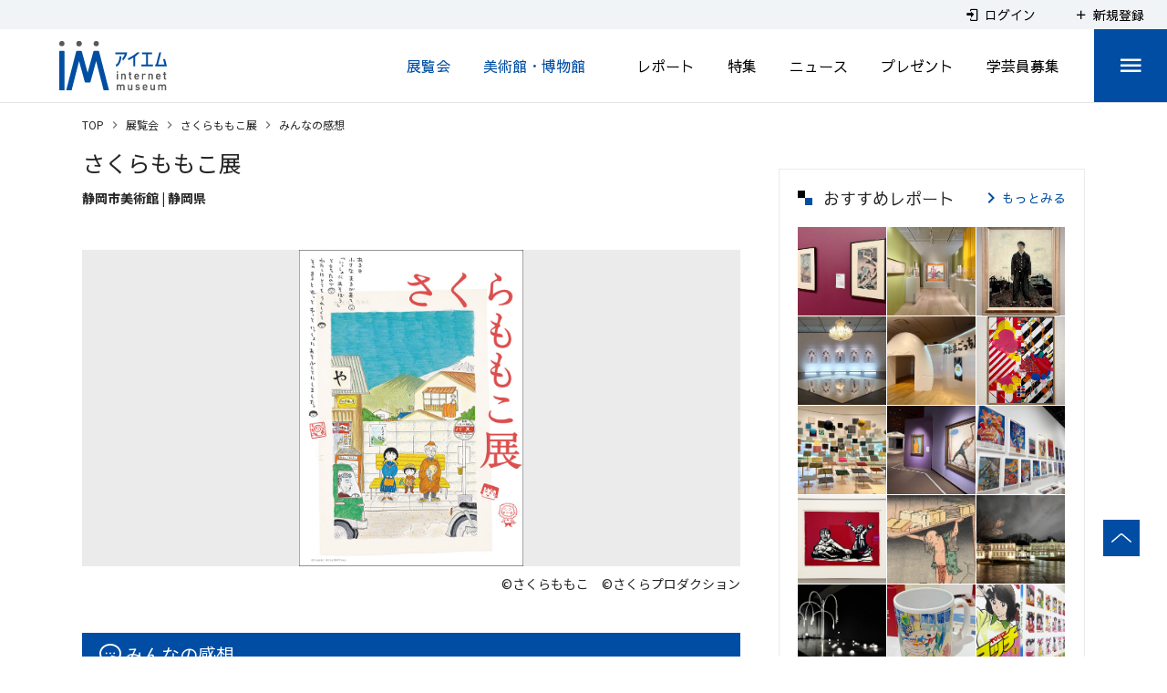

--- FILE ---
content_type: text/html; charset=utf-8
request_url: https://www.google.com/recaptcha/api2/aframe
body_size: 267
content:
<!DOCTYPE HTML><html><head><meta http-equiv="content-type" content="text/html; charset=UTF-8"></head><body><script nonce="lhJm8-T6Rh0fTTnQRdWR2g">/** Anti-fraud and anti-abuse applications only. See google.com/recaptcha */ try{var clients={'sodar':'https://pagead2.googlesyndication.com/pagead/sodar?'};window.addEventListener("message",function(a){try{if(a.source===window.parent){var b=JSON.parse(a.data);var c=clients[b['id']];if(c){var d=document.createElement('img');d.src=c+b['params']+'&rc='+(localStorage.getItem("rc::a")?sessionStorage.getItem("rc::b"):"");window.document.body.appendChild(d);sessionStorage.setItem("rc::e",parseInt(sessionStorage.getItem("rc::e")||0)+1);localStorage.setItem("rc::h",'1769064232198');}}}catch(b){}});window.parent.postMessage("_grecaptcha_ready", "*");}catch(b){}</script></body></html>

--- FILE ---
content_type: application/javascript
request_url: https://www.museum.or.jp/_nuxt/b721ba74753e1c291343.js
body_size: 7054
content:
(window.webpackJsonp=window.webpackJsonp||[]).push([[20],{1203:function(t,e,i){"use strict";var a=i(901);i.n(a).a},1204:function(t,e,i){(e=i(9)(!1)).push([t.i,".c-header[data-v-e91e818c]{display:flex;font-family:Noto Sans JP,sans-serif}.c-header_subtitle[data-v-e91e818c]{margin-top:2px;margin-bottom:-3px;font-size:14px}.c-header_title[data-v-e91e818c]{margin-top:2px;color:#252525;font-size:25px;font-weight:400}@media screen and (max-width:750px){.c-header_title[data-v-e91e818c]{margin:0 0 16px;font-size:20px}}.c-header_title_label[data-v-e91e818c]{display:inline-block;height:27px;margin-left:15px;padding:0 8px;border:1px solid #014da3;color:#014da3;font-size:14px;line-height:25px;vertical-align:middle}.c-header_subtitle2[data-v-e91e818c]{margin-top:2px;font-size:14px}@media screen and (max-width:750px){.c-header_subtitle2[data-v-e91e818c]{margin-top:-16px}}.c-header_location[data-v-e91e818c]{margin-top:-6px;color:#252525;font-size:14px;font-weight:700}.c-irregularHoliday[data-v-e91e818c]{display:flex;align-items:center;justify-content:center;min-height:45px;padding:1px 17px;border:3px solid #014da3}@media screen and (max-width:750px){.c-irregularHoliday[data-v-e91e818c]{padding:1px 5px}}.c-irregularHoliday_text[data-v-e91e818c]{color:#014da3!important;font-family:Noto Sans JP,sans-serif;font-size:14px;line-height:1.4;text-align:center}.c-slide[data-v-e91e818c]{margin-top:30px}.c-slide_item_img[data-v-e91e818c]{position:relative;width:100%;background-color:#ebebeb}@media screen and (max-width:750px){.c-slide_item_img[data-v-e91e818c]{height:48vw}}.c-slide_imgLocation[data-v-e91e818c]{display:flex;justify-content:flex-end;margin-top:5px;color:#252525;font-family:Noto Sans JP,sans-serif;font-size:14px;line-height:2}.c-memolist[data-v-e91e818c]{margin-top:40px}.c-memolist_empty[data-v-e91e818c]{margin-bottom:50px;padding:30px 0;text-align:center}.c-memolist_list[data-v-e91e818c]{margin-bottom:60px}.c-memolist_title[data-v-e91e818c]{padding:12px 19px;background-color:#014da3;color:#fff;font-size:20px;line-height:24px}.c-memolist_title_img[data-v-e91e818c]{width:auto;height:24px}.c-memolist_item[data-v-e91e818c]{position:relative;width:100%;margin-top:30px;padding:20px;border:1px solid #c5c6c7;border-radius:6px;font-family:Noto Sans JP,sans-serif}.c-memolist_item_head[data-v-e91e818c]{display:flex;padding-bottom:15px;border-bottom:1px solid #c5c6c7}.c-memolist_item_title[data-v-e91e818c]{flex-grow:1;padding-right:10px;font-size:18px;font-weight:700;line-height:1.56}.c-memolist_item_star[data-v-e91e818c]{display:flex;flex-shrink:0}.c-memolist_item_star span[data-v-e91e818c]{margin-right:30px}.c-memolist_item_info[data-v-e91e818c]{display:flex;position:relative;padding:15px 0 12px;font-size:14px;line-height:1.5}.c-memolist_item_name[data-v-e91e818c]{font-weight:700}.c-memolist_item_body[data-v-e91e818c]{font-size:14px;line-height:1.5}.c-memolist_item_id[data-v-e91e818c]{position:absolute;top:15px;right:10px;color:#ccc;font-size:14px}.c-rating[data-v-e91e818c].v-rating{padding:2px 6px;background-color:#f1f4f6}.c-rating[data-v-e91e818c] .v-icon{padding:2px!important}",""]),t.exports=e},1292:function(t,e,i){"use strict";i.r(e);i(16),i(20),i(14),i(32),i(21),i(22),i(17),i(15);var a=i(4),n=(i(42),i(6)),o=i(47),s=i(257),r=i(679);function l(t,e){var i=Object.keys(t);if(Object.getOwnPropertySymbols){var a=Object.getOwnPropertySymbols(t);e&&(a=a.filter((function(e){return Object.getOwnPropertyDescriptor(t,e).enumerable}))),i.push.apply(i,a)}return i}var c={layout:"sidedefault",mixins:[s.a],components:{Pagination:r.a},asyncData:function(t){return Object(n.a)(regeneratorRuntime.mark((function e(){var i,a,n,o,s,r,l,c,d,m;return regeneratorRuntime.wrap((function(e){for(;;)switch(e.prev=e.next){case 0:return i=t.app,a=t.store,n=t.params,o=t.query,t.route,s=t.error,e.next=3,a.dispatch("common/articledetail/loadData",{slug:n.slug,articleTypeSlug:"event"});case 3:if(a.state.common.articledetail.item){e.next=6;break}return s({statusCode:404}),e.abrupt("return");case 6:return r=o.page,l=6,r=i.$anyToInteger(r,1),c=null,e.next=12,i.$MymuseumMemoApi.mymuseumMemoAllList(n.slug,r,l);case 12:if(2e5===(d=e.sent).data.code){e.next=16;break}return s({statusCode:"500",message:"public memo list "+d.data.code}),e.abrupt("return");case 16:return c=d.data.data.mymuseum_memos,m=Math.ceil(d.data.meta.count/l),e.abrupt("return",{modelPageNo:r,pageSize:l,pageCount:m,memoItems:c});case 20:case"end":return e.stop()}}),e)})))()},head:function(){var t=[{hid:"description",name:"description",content:this.item.title+"の内容、会期、料金、休館日など、展覧会やイベントの詳細を紹介。チケットプレゼントや取材レポートも発信します。ミュージアム情報サイト、アイエム［インターネットミュージアム］による情報ページです。"},{hid:"og:url",property:"og:url",content:this.$makeFullPath(this.$route)},{hid:"og:title",property:"og:title",content:this.titleFull},{hid:"og:description",property:"og:description",content:this.item.title+"の内容、会期、料金、休館日など、展覧会やイベントの詳細を紹介。チケットプレゼントや取材レポートも発信します。ミュージアム情報サイト、アイエム［インターネットミュージアム］による情報ページです。"},{hid:"twitter:card",name:"twitter:card",content:"summary_large_image"},{hid:"twitter:title",name:"twitter:title",content:this.titleFull},{hid:"twitter:description",name:"twitter:description",content:this.item.title+"の内容、会期、料金、休館日など、展覧会やイベントの詳細を紹介。チケットプレゼントや取材レポートも発信します。ミュージアム情報サイト、アイエム［インターネットミュージアム］による情報ページです。"},{hid:"twitter:url",name:"twitter:url",content:this.$makeFullPath(this.$route)}];return this.$isArticleEyeCatchImageURL(this.item.eye_catch_image_object)&&t.push({hid:"twitter:image",name:"twitter:image",content:this.$getArticleEyeCatchImageURL(this.item.eye_catch_image_object)},{hid:"og:image",property:"og:image",content:this.$getArticleEyeCatchImageURL(this.item.eye_catch_image_object)}),"preview-event-id"===this.$route.name&&t.push({hid:"robots",name:"robots",content:"noindex"}),{title:this.titleFull,meta:t}},data:function(){return{titleLeft:"",titleFull:"",shareImpressIconBlack:i(868),shareImpressIcon:i(941),logoSocialLine:i(703),eventNowCount:2,eventFutureCount:1,rating:3,sPlace:"",sIrregularHoliday:null,aSlide:[],sSlideCaption:null,memoItems:null,modelPageNo:1,pageSize:6,pageCount:0}},computed:function(t){for(var e=1;e<arguments.length;e++){var i=null!=arguments[e]?arguments[e]:{};e%2?l(Object(i),!0).forEach((function(e){Object(a.a)(t,e,i[e])})):Object.getOwnPropertyDescriptors?Object.defineProperties(t,Object.getOwnPropertyDescriptors(i)):l(Object(i)).forEach((function(e){Object.defineProperty(t,e,Object.getOwnPropertyDescriptor(i,e))}))}return t}({},Object(o.c)({item:function(t){return t.common.articledetail.item},objects:function(t){return t.common.articledetail.objects}})),created:function(){var t=this;return Object(n.a)(regeneratorRuntime.mark((function e(){var i;return regeneratorRuntime.wrap((function(e){for(;;)switch(e.prev=e.next){case 0:if(i=t.$route.params.slug,t.item){e.next=7;break}return e.next=4,t.$store.dispatch("common/articledetail/loadData",{slug:i,articleTypeSlug:"event"});case 4:if(t.item){e.next=7;break}return t.$nuxt.error({statusCode:404}),e.abrupt("return");case 7:t.titleLeft=t.item.title,t.titleFull="".concat(t.titleLeft," | みんなの感想 | 展覧会"),t.$store.commit("components/breadcrumbs/set",[{text:"展覧会",disabled:!1,to:{name:t.item.article_type_slug}},{text:t.item.title,disabled:!1,to:{name:"event-slug",params:{slug:t.item.article_slug}}},{text:"みんなの感想",disabled:!0}]),t.sPlace||(t.sPlace=t.$getEventPlace(t.item)),t.sIrregularHoliday||(t.sIrregularHoliday=t.$getEventIrregularHoliday(t.item)),t.item&&0===t.aSlide.length&&(t.item.custom&&t.objects&&(t.$addSlide(t.item.custom.event_slide1,t.objects,t.aSlide,1===t.item.is_old?null:"l"),t.$addSlide(t.item.custom.event_slide2,t.objects,t.aSlide,1===t.item.is_old?null:"l"),t.$addSlide(t.item.custom.event_slide3,t.objects,t.aSlide,1===t.item.is_old?null:"l"),t.$addSlide(t.item.custom.event_slide4,t.objects,t.aSlide,1===t.item.is_old?null:"l"),t.$addSlide(t.item.custom.event_slide5,t.objects,t.aSlide,1===t.item.is_old?null:"l"),t.$addSlide(t.item.custom.event_slide6,t.objects,t.aSlide,1===t.item.is_old?null:"l"),t.$addSlide(t.item.custom.event_slide7,t.objects,t.aSlide,1===t.item.is_old?null:"l"),t.$addSlide(t.item.custom.event_slide8,t.objects,t.aSlide,1===t.item.is_old?null:"l"),t.$addSlide(t.item.custom.event_slide9,t.objects,t.aSlide,1===t.item.is_old?null:"l"),t.$addSlide(t.item.custom.event_slide10,t.objects,t.aSlide,1===t.item.is_old?null:"l")),t.item.eye_catch_image_object&&t.$initSlide(t.item.eye_catch_image_object,t.aSlide)),1===t.aSlide.length&&t.onChangeSlide(0);case 13:case"end":return e.stop()}}),e)})))()},methods:{onChangeSlide:function(t){this.sSlideCaption=this.aSlide[t].sCaption},onChangePage:function(t){var e={};t>1&&(e.page=t),this.$router.push({path:this.$route.path,query:e}),this.$vuetify.goTo("body",{duration:300})},updateMemo:function(t){var e=this;return Object(n.a)(regeneratorRuntime.mark((function i(){var a;return regeneratorRuntime.wrap((function(i){for(;;)switch(i.prev=i.next){case 0:return i.next=2,e.$MymuseumMemoApi.mymuseumMemoList(t,e.pageSize);case 2:if(2e5===(a=i.sent).data.code){i.next=6;break}return e.$nuxt.error({statusCode:"500",message:"public memo list "+a.data.code}),i.abrupt("return");case 6:e.memoItems=a.data.data.mymuseum_memos,e.pageCount=Math.ceil(a.data.meta.count/e.pageSize);case 8:case"end":return i.stop()}}),i)})))()}},watch:{"$route.query":function(t,e){var i=this.$anyToInteger(t.page,1);this.updateMemo(i)}}},d=(i(1203),i(7)),m=i(19),p=i.n(m),u=i(928),g=i(929),h=i(365),v=i(850),f=Object(d.a)(c,(function(){var t=this,e=t.$createElement,i=t._self._c||e;return t.item?i("div",{staticClass:"p-articleDetailPage"},[i("div",{staticClass:"l-mainOverview"},[i("div",{staticClass:"c-header"},[i("div",[t.item&&t.item.custom?i("p",{staticClass:"c-header_subtitle"},[t._v("\n          "+t._s(t.item.custom.event_subtitle)+"\n        ")]):t._e(),t._v(" "),t.item&&t.item.title?i("h1",{staticClass:"c-header_title"},[t._v("\n          "+t._s(t.item.title)+"\n          "),t.item.custom&&"1"===t.item.custom.is_event?i("span",{staticClass:"c-header_title_label"},[t._v("\n            イベント\n          ")]):t._e()]):t._e(),t._v(" "),t.item&&t.item.custom?i("p",{staticClass:"c-header_subtitle2"},[t._v("\n          "+t._s(t.item.custom.event_subtitle2)+"\n        ")]):t._e(),t._v(" "),t.sPlace?i("p",{staticClass:"c-header_location"},[t._v("\n          "+t._s(t.sPlace)+"\n        ")]):t._e()])]),t._v(" "),t.sIrregularHoliday?i("div",{staticClass:"c-irregularHoliday"},[i("div",{staticClass:"c-irregularHoliday_text",domProps:{innerHTML:t._s(t.sIrregularHoliday)}})]):t._e(),t._v(" "),i("client-only",[t.aSlide&&t.aSlide.length>0?i("div",{staticClass:"c-slide"},[t.aSlide.length>1?i("v-carousel",{staticClass:"IMCustomCarousel",attrs:{"hide-delimiter-background":"",cycle:"",height:"auto"},on:{change:t.onChangeSlide}},t._l(t.aSlide,(function(e,a){return i("v-carousel-item",{key:a},[i("v-img",{staticClass:"c-slide_item_img",attrs:{contain:"","aspect-ratio":t.$getConst().imageAspectRatio.eventDetailSlide,src:e.oImg,height:t.$device.isMobile?"280":"347"}})],1)})),1):i("v-img",{staticClass:"c-slide_item_img",attrs:{contain:"","aspect-ratio":t.$getConst().imageAspectRatio.eventDetailSlide,src:t.aSlide[0].oImg,height:t.$device.isMobile?"280":"347"}})],1):t._e(),t._v(" "),t.sSlideCaption?i("div",{staticClass:"c-slide_imgLocation"},[t._v("\n        "+t._s(t.sSlideCaption)+"\n      ")]):t._e()])],1),t._v(" "),i("div",{staticClass:"c-memolist"},[i("h2",{staticClass:"c-memolist_title"},[i("img",{staticClass:"c-memolist_title_img",attrs:{src:t.shareImpressIcon}}),t._v("\n      みんなの感想\n    ")]),t._v(" "),i("div",{staticClass:"c-memolist_body"},[t.memoItems?[i("div",{staticClass:"c-memolist_list"},t._l(t.memoItems,(function(e){return i("div",{key:e.id,staticClass:"c-memolist_item"},[i("div",{staticClass:"c-memolist_item_head"},[i("div",{staticClass:"c-memolist_item_title c-clampLines is-clampline1"},[t._v("\n                "+t._s(e.title)+"\n              ")]),t._v(" "),e.score>0?i("div",{staticClass:"c-memolist_item_star"},[i("span",[t._v("評価")]),t._v(" "),i("v-rating",{staticClass:"c-rating",attrs:{"empty-icon":"mdi-star-outline","full-icon":"mdi-star","half-icon":"mdi-star-half-full",color:"primary","background-color":"primary",length:"5",size:"16",readonly:""},model:{value:e.score,callback:function(i){t.$set(e,"score",i)},expression:"memo.score"}})],1):t._e()]),t._v(" "),i("div",{staticClass:"c-memolist_item_info"},[i("span",{staticClass:"c-memolist_item_name"},[t._v(t._s(e.nickname))]),t._v(" "),i("span",{staticClass:"c-memolist_item_date"},[t._v(t._s(e.arrival_date))])]),t._v(" "),i("div",{staticClass:"c-memolist_item_body"},[t._v("\n              "+t._s(e.body)+"\n            ")])])})),0),t._v(" "),i("Pagination",{attrs:{length:t.pageCount},on:{input:t.onChangePage},model:{value:t.modelPageNo,callback:function(e){t.modelPageNo=e},expression:"modelPageNo"}})]:[i("div",{staticClass:"c-memolist_empty"},[t._v("\n          感想はまだありません\n        ")])]],2)])]):t._e()}),[],!1,null,"e91e818c",null);e.default=f.exports;p()(f,{VCarousel:u.a,VCarouselItem:g.a,VImg:h.a,VRating:v.a})},670:function(t,e,i){var a=i(690);"string"==typeof a&&(a=[[t.i,a,""]]),a.locals&&(t.exports=a.locals);(0,i(10).default)("0835402a",a,!0,{sourceMap:!1})},679:function(t,e,i){"use strict";i(28);var a={props:{value:{type:Number,required:!0},length:{type:Number,default:1},totalVisible:{type:Number,default:11}},data:function(){return{modelPageNo:1}},computed:{},created:function(){this.modelPageNo=this.value},methods:{onChangePage:function(t){this.$emit("input",t)}},watch:{value:function(t){this.modelPageNo=t}}},n=(i(689),i(7)),o=i(19),s=i.n(o),r=i(730),l=Object(n.a)(a,(function(){var t=this,e=t.$createElement,i=t._self._c||e;return i("div",{staticClass:"c-pagination"},[i("v-pagination",{attrs:{length:t.length,"total-visible":t.totalVisible,"prev-icon":"mdi-chevron-left","next-icon":"mdi-chevron-right"},on:{input:t.onChangePage},model:{value:t.modelPageNo,callback:function(e){t.modelPageNo=e},expression:"modelPageNo"}})],1)}),[],!1,null,"6306a536",null);e.a=l.exports;s()(l,{VPagination:r.a})},686:function(t,e,i){"use strict";var a={inserted:function(t,e){var i=e.value,a=e.options||{passive:!0};window.addEventListener("resize",i,a),t._onResize={callback:i,options:a},e.modifiers&&e.modifiers.quiet||i()},unbind:function(t){if(t._onResize){var e=t._onResize,i=e.callback,a=e.options;window.removeEventListener("resize",i,a),delete t._onResize}}};e.a=a},689:function(t,e,i){"use strict";var a=i(670);i.n(a).a},690:function(t,e,i){(e=i(9)(!1)).push([t.i,".c-pagination[data-v-6306a536]  .v-pagination__item{min-width:40px!important;height:40px;margin-right:5px;margin-left:5px;border:1px solid #ebebeb;border-radius:0;box-shadow:none;font-size:14px;letter-spacing:-1px;white-space:nowrap}@media screen and (max-width:750px){.c-pagination[data-v-6306a536]  .v-pagination__item{width:30px!important;min-width:30px!important;height:30px}}.c-pagination[data-v-6306a536]  .v-pagination__item.v-pagination__item--active{border:1px solid #014da3!important;background-color:#fff!important;color:#014da3!important}.c-pagination[data-v-6306a536]  .v-pagination__item:hover{opacity:.7}.c-pagination[data-v-6306a536]  .v-pagination__navigation{box-shadow:none}.c-pagination[data-v-6306a536]  .v-pagination__navigation:hover{opacity:.7}",""]),t.exports=e},691:function(t,e,i){var a=i(692);"string"==typeof a&&(a=[[t.i,a,""]]),a.locals&&(t.exports=a.locals);(0,i(10).default)("7f6d4ad6",a,!0,{sourceMap:!1})},692:function(t,e,i){(e=i(9)(!1)).push([t.i,".theme--light.v-pagination .v-pagination__item{background:#fff;color:rgba(0,0,0,.87)}.theme--light.v-pagination .v-pagination__item--active{color:#fff}.theme--light.v-pagination .v-pagination__navigation{background:#fff}.theme--dark.v-pagination .v-pagination__item{background:#1e1e1e;color:#fff}.theme--dark.v-pagination .v-pagination__item--active{color:#fff}.theme--dark.v-pagination .v-pagination__navigation{background:#1e1e1e}.v-pagination{align-items:center;display:inline-flex;list-style-type:none;justify-content:center;margin:0;max-width:100%;width:100%}.v-pagination.v-pagination{padding-left:0}.v-pagination>li{align-items:center;display:flex}.v-pagination--circle .v-pagination__item,.v-pagination--circle .v-pagination__more,.v-pagination--circle .v-pagination__navigation{border-radius:50%}.v-pagination--disabled{pointer-events:none;opacity:.6}.v-pagination__item{background:transparent;border-radius:4px;font-size:1rem;height:34px;margin:.3rem;min-width:34px;padding:0 5px;text-decoration:none;transition:.3s cubic-bezier(0,0,.2,1);width:auto;box-shadow:0 3px 1px -2px rgba(0,0,0,.2),0 2px 2px 0 rgba(0,0,0,.14),0 1px 5px 0 rgba(0,0,0,.12)}.v-pagination__item--active{box-shadow:0 2px 4px -1px rgba(0,0,0,.2),0 4px 5px 0 rgba(0,0,0,.14),0 1px 10px 0 rgba(0,0,0,.12)}.v-pagination__navigation{box-shadow:0 3px 1px -2px rgba(0,0,0,.2),0 2px 2px 0 rgba(0,0,0,.14),0 1px 5px 0 rgba(0,0,0,.12);border-radius:4px;display:inline-flex;justify-content:center;align-items:center;text-decoration:none;height:32px;width:32px;margin:.3rem 10px}.v-pagination__navigation .v-icon{transition:.2s cubic-bezier(.4,0,.6,1);vertical-align:middle}.v-pagination__navigation--disabled{opacity:.6;pointer-events:none}.v-pagination__more{margin:.3rem;display:inline-flex;align-items:flex-end;justify-content:center;height:32px;width:32px}",""]),t.exports=e},703:function(t,e,i){t.exports=i.p+"img/logo-social-line.17cda34.png"},730:function(t,e,i){"use strict";i(16),i(38),i(20),i(14),i(65),i(28),i(21),i(22),i(17),i(24),i(37),i(15),i(53);var a=i(67),n=i(4),o=(i(691),i(87)),s=i(686),r=i(45),l=i(262),c=i(30),d=i(12);function m(t,e){var i=Object.keys(t);if(Object.getOwnPropertySymbols){var a=Object.getOwnPropertySymbols(t);e&&(a=a.filter((function(e){return Object.getOwnPropertyDescriptor(t,e).enumerable}))),i.push.apply(i,a)}return i}e.a=Object(d.a)(r.a,Object(l.a)({onVisible:["init"]}),c.a).extend({name:"v-pagination",directives:{Resize:s.a},props:{circle:Boolean,disabled:Boolean,length:{type:Number,default:0,validator:function(t){return t%1==0}},nextIcon:{type:String,default:"$next"},prevIcon:{type:String,default:"$prev"},totalVisible:[Number,String],value:{type:Number,default:0},pageAriaLabel:{type:String,default:"$vuetify.pagination.ariaLabel.page"},currentPageAriaLabel:{type:String,default:"$vuetify.pagination.ariaLabel.currentPage"},previousAriaLabel:{type:String,default:"$vuetify.pagination.ariaLabel.previous"},nextAriaLabel:{type:String,default:"$vuetify.pagination.ariaLabel.next"},wrapperAriaLabel:{type:String,default:"$vuetify.pagination.ariaLabel.wrapper"}},data:function(){return{maxButtons:0,selected:null}},computed:{classes:function(){return function(t){for(var e=1;e<arguments.length;e++){var i=null!=arguments[e]?arguments[e]:{};e%2?m(Object(i),!0).forEach((function(e){Object(n.a)(t,e,i[e])})):Object.getOwnPropertyDescriptors?Object.defineProperties(t,Object.getOwnPropertyDescriptors(i)):m(Object(i)).forEach((function(e){Object.defineProperty(t,e,Object.getOwnPropertyDescriptor(i,e))}))}return t}({"v-pagination":!0,"v-pagination--circle":this.circle,"v-pagination--disabled":this.disabled},this.themeClasses)},items:function(){var t=parseInt(this.totalVisible,10),e=Math.min(Math.max(0,t)||this.length,Math.max(0,this.maxButtons)||this.length,this.length);if(this.length<=e)return this.range(1,this.length);var i=e%2==0?1:0,n=Math.floor(e/2),o=this.length-n+1+i;if(this.value>n&&this.value<o){var s=this.value-n+2,r=this.value+n-2-i;return[1,"..."].concat(Object(a.a)(this.range(s,r)),["...",this.length])}if(this.value===n){var l=this.value+n-1-i;return[].concat(Object(a.a)(this.range(1,l)),["...",this.length])}if(this.value===o){var c=this.value-n+1;return[1,"..."].concat(Object(a.a)(this.range(c,this.length)))}return[].concat(Object(a.a)(this.range(1,n)),["..."],Object(a.a)(this.range(o,this.length)))}},watch:{value:function(){this.init()}},mounted:function(){this.init()},methods:{init:function(){var t=this;this.selected=null,this.$nextTick(this.onResize),setTimeout((function(){return t.selected=t.value}),100)},onResize:function(){var t=this.$el&&this.$el.parentElement?this.$el.parentElement.clientWidth:window.innerWidth;this.maxButtons=Math.floor((t-96)/42)},next:function(t){t.preventDefault(),this.$emit("input",this.value+1),this.$emit("next")},previous:function(t){t.preventDefault(),this.$emit("input",this.value-1),this.$emit("previous")},range:function(t,e){for(var i=[],a=t=t>0?t:1;a<=e;a++)i.push(a);return i},genIcon:function(t,e,i,a,n){return t("li",[t("button",{staticClass:"v-pagination__navigation",class:{"v-pagination__navigation--disabled":i},attrs:{type:"button","aria-label":n},on:i?{}:{click:a}},[t(o.a,[e])])])},genItem:function(t,e){var i=this,a=e===this.value&&(this.color||"primary"),n=e===this.value,o=n?this.currentPageAriaLabel:this.pageAriaLabel;return t("button",this.setBackgroundColor(a,{staticClass:"v-pagination__item",class:{"v-pagination__item--active":e===this.value},attrs:{type:"button","aria-current":n,"aria-label":this.$vuetify.lang.t(o,e)},on:{click:function(){return i.$emit("input",e)}}}),[e.toString()])},genItems:function(t){var e=this;return this.items.map((function(i,a){return t("li",{key:a},[isNaN(Number(i))?t("span",{class:"v-pagination__more"},[i.toString()]):e.genItem(t,i)])}))},genList:function(t,e){return t("ul",{directives:[{modifiers:{quiet:!0},name:"resize",value:this.onResize}],class:this.classes},e)}},render:function(t){var e=[this.genIcon(t,this.$vuetify.rtl?this.nextIcon:this.prevIcon,this.value<=1,this.previous,this.$vuetify.lang.t(this.previousAriaLabel)),this.genItems(t),this.genIcon(t,this.$vuetify.rtl?this.prevIcon:this.nextIcon,this.value>=this.length,this.next,this.$vuetify.lang.t(this.nextAriaLabel))];return t("nav",{attrs:{role:"navigation","aria-label":this.$vuetify.lang.t(this.wrapperAriaLabel)}},[this.genList(t,e)])}})},901:function(t,e,i){var a=i(1204);"string"==typeof a&&(a=[[t.i,a,""]]),a.locals&&(t.exports=a.locals);(0,i(10).default)("6feb8e44",a,!0,{sourceMap:!1})}}]);

--- FILE ---
content_type: image/svg+xml
request_url: https://www.museum.or.jp/_nuxt/img/logo-internet-museum.afe373c.svg
body_size: 7277
content:
<svg xmlns="http://www.w3.org/2000/svg" viewBox="0 0 182.14 84.19"><defs><style>.cls-1{fill:#595959;}.cls-2{fill:#004ea2;}</style></defs><g id="レイヤー_2" data-name="レイヤー 2"><g id="logo"><path class="cls-1" d="M97.41,53.56a.2.2,0,0,1-.2-.21V51.59a.19.19,0,0,1,.2-.2h1.77a.19.19,0,0,1,.19.2v1.76a.2.2,0,0,1-.19.21Zm0,11.61a.19.19,0,0,1-.2-.21V55.6a.19.19,0,0,1,.2-.2h1.77a.19.19,0,0,1,.19.2V65a.19.19,0,0,1-.19.21Z"/><path class="cls-1" d="M110.67,65.17a.18.18,0,0,1-.19-.21V59.33c0-1.26-.6-2.13-1.76-2.13s-1.77.87-1.77,2.13V65a.18.18,0,0,1-.19.21H105a.18.18,0,0,1-.19-.21V55.6a.18.18,0,0,1,.19-.2h1.77a.18.18,0,0,1,.19.2v.71h0a2.82,2.82,0,0,1,2.45-1.13c2,0,3.21,1.54,3.21,3.62V65a.18.18,0,0,1-.19.21Z"/><path class="cls-1" d="M121.24,65.29c-1.87,0-2.58-1-2.58-2.86V57.28a.11.11,0,0,0-.12-.12h-1.18a.19.19,0,0,1-.19-.2V55.6a.19.19,0,0,1,.19-.2h1.18a.11.11,0,0,0,.12-.12V52.6a.19.19,0,0,1,.19-.2h1.77a.19.19,0,0,1,.2.2v2.68c0,.08,0,.12.11.12h1.23a.19.19,0,0,1,.2.2V57a.19.19,0,0,1-.2.2h-1.23c-.08,0-.11,0-.11.12v5.07c0,.69.27.91.86.91h.48a.19.19,0,0,1,.2.2v1.63a.19.19,0,0,1-.2.2Z"/><path class="cls-1" d="M127.33,62.67a8,8,0,0,1-.32-2.39,8.29,8.29,0,0,1,.3-2.41,4,4,0,0,1,7.61,0,9.24,9.24,0,0,1,.31,2.94.19.19,0,0,1-.21.2H129.3a.11.11,0,0,0-.12.12,2.13,2.13,0,0,0,.14.75,2,2,0,0,0,2.08,1.48,2.71,2.71,0,0,0,2.17-.93c.1-.1.19-.12.29,0l1.14,1a.21.21,0,0,1,0,.29,4.8,4.8,0,0,1-3.82,1.66A3.76,3.76,0,0,1,127.33,62.67Zm5.61-4.31a1.94,1.94,0,0,0-3.64,0,2.47,2.47,0,0,0-.12.83.11.11,0,0,0,.12.12h3.64c.07,0,.11,0,.11-.12A2.78,2.78,0,0,0,132.94,58.36Z"/><path class="cls-1" d="M140.15,65.17A.19.19,0,0,1,140,65V55.6a.19.19,0,0,1,.2-.2h1.77a.19.19,0,0,1,.19.2v.83h0a2.61,2.61,0,0,1,2.41-1.25,2.7,2.7,0,0,1,1.94.81c.1.1.12.18,0,.28l-1,1.36a.17.17,0,0,1-.27,0,2.46,2.46,0,0,0-1.37-.47c-1.21,0-1.75.91-1.75,2.48V65a.19.19,0,0,1-.19.21Z"/><path class="cls-1" d="M156.63,65.17a.18.18,0,0,1-.19-.21V59.33c0-1.26-.6-2.13-1.76-2.13s-1.77.87-1.77,2.13V65a.19.19,0,0,1-.19.21H151a.19.19,0,0,1-.2-.21V55.6a.19.19,0,0,1,.2-.2h1.77a.19.19,0,0,1,.19.2v.71h0a2.82,2.82,0,0,1,2.45-1.13c2,0,3.21,1.54,3.21,3.62V65a.18.18,0,0,1-.19.21Z"/><path class="cls-1" d="M163.85,62.67a8,8,0,0,1-.32-2.39,8.29,8.29,0,0,1,.3-2.41,4,4,0,0,1,7.61,0,9.24,9.24,0,0,1,.31,2.94.19.19,0,0,1-.21.2h-5.72a.11.11,0,0,0-.12.12,2.13,2.13,0,0,0,.14.75,2,2,0,0,0,2.08,1.48,2.71,2.71,0,0,0,2.17-.93c.1-.1.2-.12.29,0l1.14,1a.21.21,0,0,1,0,.29,4.8,4.8,0,0,1-3.82,1.66A3.76,3.76,0,0,1,163.85,62.67Zm5.61-4.31a1.94,1.94,0,0,0-3.64,0,2.47,2.47,0,0,0-.12.83.11.11,0,0,0,.12.12h3.64c.07,0,.11,0,.11-.12A2.78,2.78,0,0,0,169.46,58.36Z"/><path class="cls-1" d="M179.82,65.29c-1.87,0-2.58-1-2.58-2.86V57.28a.11.11,0,0,0-.12-.12h-1.18a.18.18,0,0,1-.19-.2V55.6a.18.18,0,0,1,.19-.2h1.18a.11.11,0,0,0,.12-.12V52.6a.18.18,0,0,1,.19-.2h1.77a.18.18,0,0,1,.19.2v2.68a.11.11,0,0,0,.12.12h1.23a.18.18,0,0,1,.19.2V57a.18.18,0,0,1-.19.2h-1.23a.11.11,0,0,0-.12.12v5.07c0,.69.27.91.87.91h.48a.18.18,0,0,1,.19.2v1.63a.18.18,0,0,1-.19.2Z"/><path class="cls-1" d="M108.77,83.41a.18.18,0,0,1-.19-.2V77.57c0-1.25-.6-2.13-1.76-2.13s-1.77.88-1.77,2.13v5.64a.18.18,0,0,1-.19.2h-1.77a.18.18,0,0,1-.19-.2V77.57c0-1.25-.6-2.13-1.76-2.13s-1.77.88-1.77,2.13v5.64a.19.19,0,0,1-.19.2H97.41a.19.19,0,0,1-.2-.2V73.84a.19.19,0,0,1,.2-.2h1.77a.19.19,0,0,1,.19.2v.71h0a2.84,2.84,0,0,1,2.45-1.13,2.93,2.93,0,0,1,2.54,1.3h0a3.66,3.66,0,0,1,3-1.3c2.16,0,3.37,1.54,3.37,3.63v6.16a.18.18,0,0,1-.19.2Z"/><path class="cls-1" d="M121.85,83.41a.18.18,0,0,1-.19-.2V82.5h0a2.8,2.8,0,0,1-2.41,1.13c-2,0-3.2-1.54-3.2-3.63V73.84a.19.19,0,0,1,.2-.2H118a.19.19,0,0,1,.19.2v5.64c0,1.25.56,2.12,1.73,2.12s1.74-.87,1.74-2.1V73.84a.18.18,0,0,1,.19-.2h1.77a.18.18,0,0,1,.19.2v9.37a.18.18,0,0,1-.19.2Z"/><path class="cls-1" d="M128.66,82.09a.19.19,0,0,1,0-.28l1.09-1.22a.18.18,0,0,1,.27,0,4.19,4.19,0,0,0,2.72,1.12c1.13,0,1.71-.49,1.71-1.16s-.33-1-1.54-1.07l-1-.1c-1.89-.21-2.85-1.22-2.85-2.88,0-1.89,1.29-3.08,3.6-3.08a5.5,5.5,0,0,1,3.49,1.19.22.22,0,0,1,0,.29l-.94,1.19a.18.18,0,0,1-.27,0,4.37,4.37,0,0,0-2.42-.81c-.93,0-1.41.43-1.41,1s.33.91,1.52,1l1,.1c2,.2,2.87,1.26,2.87,2.86,0,1.94-1.35,3.3-3.89,3.3A5.58,5.58,0,0,1,128.66,82.09Z"/><path class="cls-1" d="M141.41,80.92a7.74,7.74,0,0,1-.33-2.4,7.93,7.93,0,0,1,.31-2.41,4,4,0,0,1,7.6,0,9.24,9.24,0,0,1,.31,2.94.19.19,0,0,1-.21.2h-5.72c-.08,0-.12,0-.12.13a2.22,2.22,0,0,0,.14.75,2,2,0,0,0,2.08,1.47,2.74,2.74,0,0,0,2.18-.93c.09-.1.19-.12.28,0l1.14,1.06a.18.18,0,0,1,0,.28,4.79,4.79,0,0,1-3.81,1.66A3.76,3.76,0,0,1,141.41,80.92ZM147,76.6a1.94,1.94,0,0,0-3.64,0,2.51,2.51,0,0,0-.12.83.11.11,0,0,0,.12.12H147a.11.11,0,0,0,.12-.12A2.51,2.51,0,0,0,147,76.6Z"/><path class="cls-1" d="M160,83.41a.18.18,0,0,1-.19-.2V82.5h0a2.79,2.79,0,0,1-2.41,1.13c-2,0-3.2-1.54-3.2-3.63V73.84a.19.19,0,0,1,.2-.2h1.77a.19.19,0,0,1,.19.2v5.64c0,1.25.56,2.12,1.73,2.12s1.74-.87,1.74-2.1V73.84a.18.18,0,0,1,.19-.2h1.77a.18.18,0,0,1,.19.2v9.37a.18.18,0,0,1-.19.2Z"/><path class="cls-1" d="M179,83.41a.19.19,0,0,1-.19-.2V77.57c0-1.25-.6-2.13-1.75-2.13s-1.78.88-1.78,2.13v5.64a.18.18,0,0,1-.19.2h-1.77a.18.18,0,0,1-.19-.2V77.57c0-1.25-.6-2.13-1.76-2.13s-1.77.88-1.77,2.13v5.64a.18.18,0,0,1-.19.2h-1.77a.18.18,0,0,1-.19-.2V73.84a.18.18,0,0,1,.19-.2h1.77a.18.18,0,0,1,.19.2v.71h0A2.85,2.85,0,0,1,172,73.42a2.92,2.92,0,0,1,2.54,1.3h0a3.68,3.68,0,0,1,3-1.3c2.15,0,3.36,1.54,3.36,3.63v6.16a.18.18,0,0,1-.19.2Z"/><path class="cls-2" d="M114.52,19.26H95.37a.33.33,0,0,0-.33.33v2.63a.33.33,0,0,0,.33.33h15.39c-.3,2.58-3.86,6.68-3.9,6.72a.35.35,0,0,0-.07.3l.8,3.2a.33.33,0,0,0,.24.24h.08a.33.33,0,0,0,.24-.1c.27-.29,6.7-7.09,6.7-13.33A.33.33,0,0,0,114.52,19.26Z"/><path class="cls-2" d="M104.89,25.81h-2.62a.33.33,0,0,0-.33.33c0,.11-.13,11-6,13.86a.32.32,0,0,0-.17.36l.67,2.91a.34.34,0,0,0,.19.23.31.31,0,0,0,.13,0,.26.26,0,0,0,.15,0c8.25-4.31,8.26-16.82,8.26-17.35A.33.33,0,0,0,104.89,25.81Z"/><path class="cls-2" d="M158.2,39.63h-7.89V22.55h6.51a.33.33,0,0,0,.33-.33V19.59a.33.33,0,0,0-.33-.33H140.53a.33.33,0,0,0-.33.33v2.63a.33.33,0,0,0,.33.33H147V39.63h-7.89a.32.32,0,0,0-.32.33v2.63a.32.32,0,0,0,.32.33H158.2a.33.33,0,0,0,.33-.33V40A.33.33,0,0,0,158.2,39.63Z"/><path class="cls-2" d="M182.13,42.51,179.2,30.76a.33.33,0,0,0-.32-.24h-2.63a.34.34,0,0,0-.26.12.36.36,0,0,0-.06.28l2.18,8.71H167.33l5.14-20a.31.31,0,0,0-.06-.28.33.33,0,0,0-.26-.13h-2.63a.31.31,0,0,0-.31.25L164,39.63h-1.26a.33.33,0,0,0-.33.33v2.63a.33.33,0,0,0,.33.33h19.05a.33.33,0,0,0,.26-.13A.31.31,0,0,0,182.13,42.51Z"/><path class="cls-2" d="M135.76,19.26H132a.33.33,0,0,0-.23.1c-.05.05-5.2,5.1-15.25,9.87a.32.32,0,0,0-.17.37l.65,2.64a.31.31,0,0,0,.18.22.34.34,0,0,0,.28,0s4-2,7.82-4.37v14.5a.33.33,0,0,0,.33.33h2.62a.33.33,0,0,0,.33-.33V26.32a65.56,65.56,0,0,0,7.39-6.5.32.32,0,0,0,.07-.36A.33.33,0,0,0,135.76,19.26Z"/><circle class="cls-1" cx="33.38" cy="4.4" r="4.4"/><circle class="cls-1" cx="4.4" cy="4.4" r="4.4"/><circle class="cls-1" cx="33.51" cy="4.4" r="4.4"/><circle class="cls-1" cx="62.61" cy="4.4" r="4.4"/><rect class="cls-2" y="16.74" width="8.8" height="67.45" rx="1.13"/><path class="cls-2" d="M84.15,83.09,67.46,17.85a1.54,1.54,0,0,0-1.41-1.1H59.2a1.58,1.58,0,0,0-1.43,1.1L48,53.69,38.23,17.85a1.59,1.59,0,0,0-1.43-1.1H30a1.54,1.54,0,0,0-1.41,1.1L11.84,83.09a.84.84,0,0,0,.86,1.1h6.84A1.54,1.54,0,0,0,21,83.08L33.52,34l9.63,35.31a1.56,1.56,0,0,0,1,1,.93.93,0,0,0,.42.09h6.84a.93.93,0,0,0,.42-.09,1.58,1.58,0,0,0,1-1L62.48,34,75,83.08a1.56,1.56,0,0,0,1.42,1.1H83.3A.84.84,0,0,0,84.15,83.09Z"/></g></g></svg>